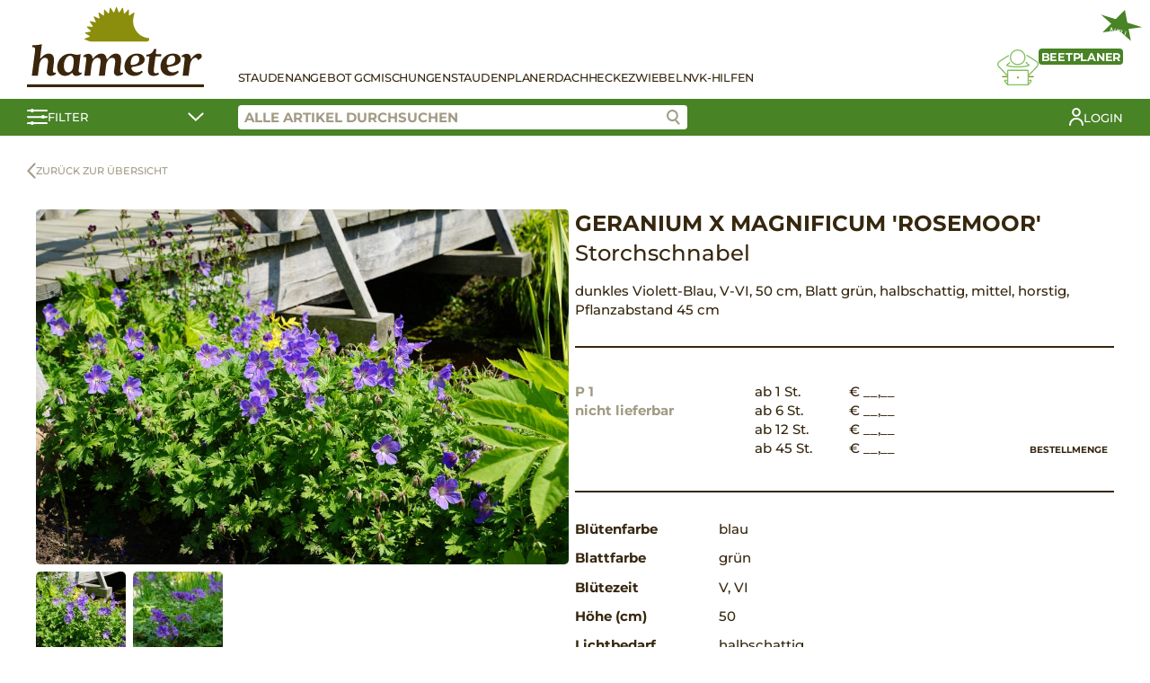

--- FILE ---
content_type: image/svg+xml
request_url: https://www.hameter.at/wp-content/themes/staudenringtwentythree/images/filter-halbschatten.svg
body_size: 1177
content:
<svg xmlns="http://www.w3.org/2000/svg" xmlns:xlink="http://www.w3.org/1999/xlink" width="31" height="31" viewBox="0 0 31 31">
    <defs>
        <path id="a" d="M.4.8h5.928v5.928H.4z"/>
        <path id="c" d="M.4.37h5.928V6.3H.4z"/>
    </defs>
    <g fill="none" fill-rule="evenodd">
        <g transform="translate(4.2 .501)">
            <mask id="b" fill="#fff">
                <use xlink:href="#a"/>
            </mask>
            <path fill="#4a4a4a" d="M6.328 4.183L2.944.799.4 3.344l3.384 3.384a13.472 13.472 0 0 1 2.545-2.545" mask="url(#b)"/>
        </g>
        <g transform="translate(4.2 23.001)">
            <mask id="d" fill="#fff">
                <use xlink:href="#c"/>
            </mask>
            <path fill="#4a4a4a" d="M3.783.37L.4 3.756 2.944 6.3l3.384-3.384A13.445 13.445 0 0 1 3.783.371" mask="url(#d)"/>
        </g>
        <path fill="#4a4a4a" d="M5.243 15.3c0-.612.056-1.21.136-1.8H.6v3.6h4.779c-.08-.59-.136-1.188-.136-1.8M18.6 23.817c-4.696 0-8.516-3.82-8.516-8.516s3.82-8.517 8.516-8.517v17.033zm0-20.305C12.1 3.512 6.812 8.8 6.812 15.3c0 6.5 5.288 11.788 11.788 11.788s11.788-5.288 11.788-11.788S25.1 3.51 18.6 3.51z"/>
    </g>
</svg>


--- FILE ---
content_type: image/svg+xml
request_url: https://www.hameter.at/wp-content/themes/staudenringtwentythree/images/filter-wasserbedarf-mittel.svg
body_size: 1608
content:
<svg xmlns="http://www.w3.org/2000/svg" xmlns:xlink="http://www.w3.org/1999/xlink" width="30" height="11" viewBox="0 0 30 11">
    <defs>
        <path id="a" d="M0 0h30v5H0z"/>
        <path id="c" d="M0 0h30v5H0z"/>
    </defs>
    <g fill="none" fill-rule="evenodd">
        <g transform="translate(0 6)">
            <mask id="b" fill="#fff">
                <use xlink:href="#a"/>
            </mask>
            <path fill="#4a4a4a" d="M22.495 5c-2.215 0-3.354-.92-4.358-1.733-.9-.727-1.61-1.302-3.146-1.302-1.533 0-2.244.575-3.142 1.302C10.845 4.079 9.708 5 7.492 5c-2.214 0-3.35-.921-4.353-1.733C2.24 2.54 1.532 1.965 0 1.965V0c2.214 0 3.35.921 4.353 1.733.898.727 1.607 1.3 3.139 1.3 1.534 0 2.244-.573 3.143-1.301C11.638.922 12.777 0 14.991 0c2.217 0 3.356.921 4.359 1.732.9.728 1.61 1.301 3.145 1.301 1.536 0 2.247-.573 3.146-1.301C26.646.92 27.783 0 30 0v1.965c-1.536 0-2.246.575-3.146 1.302C25.85 4.079 24.713 5 22.495 5" mask="url(#b)"/>
        </g>
        <mask id="d" fill="#fff">
            <use xlink:href="#c"/>
        </mask>
        <path fill="#4a4a4a" d="M22.495 5c-2.215 0-3.354-.92-4.358-1.733-.9-.727-1.61-1.302-3.146-1.302-1.533 0-2.244.575-3.142 1.302C10.845 4.079 9.708 5 7.492 5c-2.214 0-3.35-.921-4.353-1.733C2.24 2.54 1.532 1.965 0 1.965V0c2.214 0 3.35.921 4.353 1.733.898.727 1.607 1.3 3.139 1.3 1.534 0 2.244-.573 3.143-1.301C11.638.922 12.777 0 14.991 0c2.217 0 3.356.921 4.359 1.732.9.728 1.61 1.301 3.145 1.301 1.536 0 2.247-.573 3.146-1.301C26.646.92 27.783 0 30 0v1.965c-1.536 0-2.246.575-3.146 1.302C25.85 4.079 24.713 5 22.495 5" mask="url(#d)"/>
    </g>
</svg>
